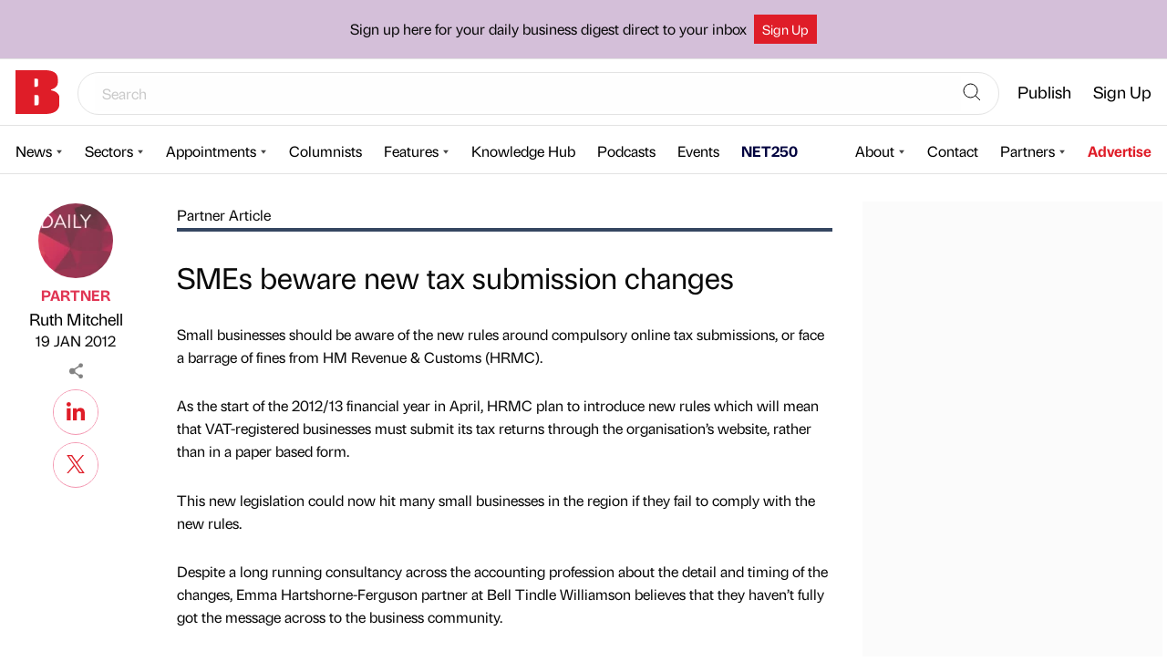

--- FILE ---
content_type: text/html; charset=UTF-8
request_url: https://bdaily.co.uk/articles/2012/01/19/smes-beware-new-tax-submission-changes
body_size: 13994
content:
<!DOCTYPE html>
<html lang="en">

<head>
    <meta charset="utf-8">
    <meta http-equiv="X-UA-Compatible" content="IE=edge">
    <meta name="viewport" content="width=device-width, initial-scale=1">

    <meta name="description" content="Bdaily UK | Business News">
<meta name="author" content="Bdaily Business News">

<link rel="manifest" href="/manifest.json">
<meta name="theme-color" content="#df3452">

<!-- Open Graph Meta Tags -->
<meta property="og:title" content="SMEs beware new tax submission changes">
<meta property="og:description" content="Small businesses should be aware of the new rules around compulsory online tax submissions, or face a barrage of fines…
| Entrepreneurship | Tax | North East | News | Accounting |">
<meta property="og:site_name" content="Bdaily Business News">
<meta property="og:type" content="article">
<meta property="og:image" content="https://bdaily.co.uk/assets/img/bdaily-logo-1024.png">
<meta property="og:image:width" content="1024">
<meta property="og:image:height" content="1024">

<!-- Twitter Meta Tags -->
<meta property="twitter:card" content="summary_large_image">

<!-- iPhone Meta Tags -->
<meta name="apple-mobile-web-app-title" content="Bdaily">
<meta name="apple-mobile-web-app-capable" content="yes">
<link rel="apple-touch-icon-precomposed" sizes="144x144" href="https://bdaily.co.uk/assets/img/apple-touch-icon-144x144.png">
<link rel="apple-touch-icon-precomposed" sizes="114x114" href="https://bdaily.co.uk/assets/img/apple-touch-icon-114x114.png">
<link rel="apple-touch-icon-precomposed" sizes="72x72" href="https://bdaily.co.uk/assets/img/apple-touch-icon-72x72.png">
<link rel="apple-touch-icon-precomposed" sizes="57x57" href="https://bdaily.co.uk/assets/img/apple-touch-icon-57x57.png">
    <link rel="canonical" href="https://bdaily.co.uk/articles/2012/01/19/smes-beware-new-tax-submission-changes">
    <link rel="preconnect" href="https://fonts.gstatic.com">

    <link rel="stylesheet preload" href="/css/app.css?id=5109144865c3fbf6b672c24e5ac7360a" as="style">
    <link rel="stylesheet preload" href="/css/frontend.css?id=9a9f4e45bb9dc3466a81d2aa5d9e9f45" as="style">
        <!--link rel="stylesheet preload" href="https://fonts.googleapis.com/css?family=Open+Sans:300,400,600&display=swap"
        as="style" crossorigin="anonymous"-->
    <link rel="stylesheet" href="https://use.typekit.net/ufr3yux.css">
    
    <title>
                    SMEs beware new tax submission changes |
        Bdaily
    </title>
    <script src="/js/cmp.js?id=bc8f6fb5ab169025fc4d9b0dd57fe007"></script>
    <script id="ad-script" data-region="north-east" data-sector="entrepreneurship"
    data-lifestyle="" data-tags="[&quot;tax&quot;,&quot;accounting&quot;]">
    const _base = document.getElementById('ad-script')
    const attributes = {}
    if (_base.getAttribute('data-tags')) {
        attributes.tags = JSON.parse(_base.getAttribute('data-tags'));
    }

    if (_base.getAttribute('data-region')) {
        attributes.region = _base.getAttribute('data-region');
    } else if (_base.getAttribute('data-sector')) {
        attributes.sector = _base.getAttribute('data-sector');
    } else if (_base.getAttribute('data-lifestyle')) {
        attributes.lifestyle = _base.getAttribute('data-lifestyle');
    } else if (_base.getAttribute('data-home')) {
        attributes.sector = _base.getAttribute('data-home');
    } else {
        attributes.sector = 'homepage';
    }

    attributes.url = window.location.pathname;

    window.bdaily = {
        pageTags: attributes
    }
</script>

<script>
    window.googletag = window.googletag || {
        cmd: []
    };

    (function adverts(googletag) {
        googletag.cmd.push(function() {
            Object.entries(window.bdaily.pageTags).forEach(([key, value]) => {
                googletag.pubads().setTargeting(key, value)
            })

            googletag.pubads().enableSingleRequest();
            googletag.pubads().enableVideoAds();
            // googletag.pubads().collapseEmptyDivs();
            googletag.enableServices();
        });
    }(googletag));
</script>


    <script type="text/javascript">
    var _paq = _paq || [];


    _paq.push(['setCustomDimension', 1, "6eb6b0dc-2dfd-40e6-a1ec-53ed13575780"]);
    _paq.push(['setCustomDimension', 2, "region-north-east"]);
    _paq.push(['setCustomDimension', 3, "sector-entrepreneurship"]);
    _paq.push(['setCustomDimension', 4, "article-type-news"]);
    _paq.push(['setCustomDimension', 5, "frontend"]);
    _paq.push(['setCustomDimension', 7, "topic-accounting,topic-tax"]);


    _paq.push(['trackPageView']);
    _paq.push(['enableLinkTracking']);
    _paq.push(['enableHeartBeatTimer', 5]);
    (function() {
        var u="https://piwik.groundsix.com/";
        _paq.push(['setTrackerUrl', u+'piwik.php']);
        _paq.push(['setSiteId', '1']);
    })();
</script>
    <script>
    window.dataLayer = window.dataLayer || [];

        window.dataLayer.push({"content_author":"6eb6b0dc-2dfd-40e6-a1ec-53ed13575780","content_author_type":"member","content_type":"article-type-news","content_regions":"region-north-east","content_sectors":"sector-entrepreneurship","content_topics":"topic-accounting,topic-tax","site_partition":"frontend"});
    </script>


    <!-- Google Tag Manager -->
    <script>(function(w,d,s,l,i){w[l]=w[l]||[];w[l].push({'gtm.start':
          new Date().getTime(),event:'gtm.js'});var f=d.getElementsByTagName(s)[0],
        j=d.createElement(s),dl=l!='dataLayer'?'&l='+l:'';j.async=true;j.src=
        'https://www.googletagmanager.com/gtm.js?id='+i+dl;f.parentNode.insertBefore(j,f);
      })(window,document,'script','dataLayer','GTM-WN3PJWP');</script>


    <!-- Global site tag (gtag.js) - AdWords: 837698303 -->
    <script async src="https://www.googletagmanager.com/gtag/js?id=AW-837698303"></script>

    
</head>

<body>
    <!-- Google Tag Manager (noscript) -->
    <noscript>
        <iframe src="https://www.googletagmanager.com/ns.html?id=GTM-WN3PJWP"
                height="0" width="0" style="display:none;visibility:hidden"></iframe>
    </noscript>
    <!-- End Google Tag Manager (noscript) -->
        <div class="StickyLeader">
        <header id="navigation" class="Header">
    <div class="notification-bar">
        <div class="wrap">

            <p class="notification-bar--heading">Sign up here for your daily business digest direct to your inbox</p>

            <p class="button-wrap" data-colour="white"><a href="/bulletin-register-national" title="Find Out More." class="button">Sign Up</a></p>
        </div>
    </div>
    <div class="Header__section Header__section--top">
        <a title="Bdaily" href="https://bdaily.co.uk">
            <!--img style="height: 48px; width: 218px" width="218" height="48" srcset="https://bdaily.co.uk/assets/img/bdaily-logo.webp 1x, https://bdaily.co.uk/assets/img/bdaily-logo@2x.webp 2x" src="https://bdaily.co.uk/assets/img/bdaily-logo.webp" alt="Home" class="Header__logo"-->
            <!-- <img src="https://bdaily.co.uk/assets/img/b-new-logo.svg" alt="Home" class="Header__logo"> -->
                            <img src="https://bdaily.co.uk/assets/img/b-new-logo.svg" alt="Home" class="Header__logo">
                    </a>
        <button id="menu-button" class="Header__hamburger" type="button" aria-label="Show menu">
            <svg xmlns="http://www.w3.org/2000/svg" viewBox="0 0 48 48" stroke-width="2" stroke-linecap="round"
                stroke-miterlimit="10" stroke-linejoin="round">
                <path d="M2 24h44M2 10h44M2 38h44" />
            </svg>
        </button>

                <nav id="account-nav" class="Navigation Navigation--account" hidden>
            <ul class="Navigation__menu">
                <li class="Navigation__item Navigation__item_search" style="flex-grow: 1">
                    <form class="SearchBar" action="https://bdaily.co.uk/search" method="get" autocomplete="false">
                        <div class="SearchBar__wrapper">
                            <input type="text" name="q" value="" placeholder="Search">
                            <button aria-label="Search">
                                <svg xmlns="http://www.w3.org/2000/svg" fill="none" viewBox="0 0 24 24" strokeWidth="1.5" stroke="currentColor">
                                    <path strokeLinecap="round" strokeLinejoin="round" d="M21 21l-5.197-5.197m0 0A7.5 7.5 0 105.196 5.196a7.5 7.5 0 0010.607 10.607z" />
                                </svg>
                            </button>
                        </div>
                    </form>
                </li>
                <!--li class="Navigation__item">
                    <a title="North East Times Magazine" href="https://netimesmagazine.co.uk/" target="_blank"  class="Header_li_net_desktop">
                        <img src="https://bdaily.co.uk/assets/img/net.svg" alt="Home" class="Header__net_desktop_logo">
                    </a>
                </li-->

                <li class="Navigation__item Navigation__item__mobile">
                    <a title="North East Times Magazine" href="https://netimesmagazine.co.uk/" target="_blank">
                        North East Times Magazine
                    </a>
                </li>
                                <li class="Navigation__item"><a href="https://bdaily.co.uk/login"
                        class="Navigation__action">Publish</a></li>
                <li class="Navigation__item"><a href="https://bdaily.co.uk/bulletin-register-national"
                        class="Navigation__action">Sign Up</a></li>
                <!--li class="Navigation__item"><a href="https://bdaily.co.uk/register"
                        class="Navigation__action Navigation__action--register">Register</a>
                </li-->
                                                <!--li class="Navigation__item Navigation__item--premium">
                    <a href="https://bdaily.co.uk/premium" class="Navigation__action">
                        <img src="https://bdaily.co.uk/assets/img/premium-main-nav-icon.svg" role="presentation" loading="lazy">
                        Premium                    </a>
                </li-->
                            </ul>
        </nav>
            </div>

    <div class="Header__section">
        <nav id="news-nav" aria-labelledby="news-heading" class="Navigation Navigation--news" hidden>
            <p id="news-heading" class="Navigation__item Navigation__heading">News</p>

            <ul class="Navigation__menu">
                <li class="Navigation__item">
                    <button id="news-button"
                        class="Navigation__action Navigation__opener">News</button>
                    <ul id="news-menu" class="Navigation__menu Navigation__menu--nested Navigation__menu--about" hidden>
                                                <!--li class="Navigation__item">
                            <a href="https://bdaily.co.uk/tags/premium" class="Navigation__action">
                                Premium                            </a>
                        </li-->
                                                                        <li class="Navigation__item">
                            <a href="https://bdaily.co.uk/region/north-east" class="Navigation__action">
                                North East                            </a>
                        </li>
                                                <li class="Navigation__item">
                            <a href="https://bdaily.co.uk/region/yorkshire" class="Navigation__action">
                                Yorkshire                            </a>
                        </li>
                                                <li class="Navigation__item">
                            <a href="https://bdaily.co.uk/region/north-west" class="Navigation__action">
                                North West                            </a>
                        </li>
                                                <li class="Navigation__item">
                            <a href="https://bdaily.co.uk/region/midlands" class="Navigation__action">
                                Midlands                            </a>
                        </li>
                                                <li class="Navigation__item">
                            <a href="https://bdaily.co.uk/region/london" class="Navigation__action">
                                London                            </a>
                        </li>
                                                <li class="Navigation__item">
                            <a href="https://bdaily.co.uk/region/national" class="Navigation__action">
                                National                            </a>
                        </li>
                                                <li class="Navigation__item">
                            <a href="https://bdaily.co.uk/region/scotland" class="Navigation__action">
                                Scotland                            </a>
                        </li>
                                                <li class="Navigation__item">
                            <a href="https://bdaily.co.uk/region/south-east" class="Navigation__action">
                                South East                            </a>
                        </li>
                                                <li class="Navigation__item">
                            <a href="https://bdaily.co.uk/region/wales" class="Navigation__action">
                                Wales                            </a>
                        </li>
                                                <li class="Navigation__item"><a href="/region/international/" class="Navigation__action">International</a></li>
                    </ul>
                </li>
                <li class="Navigation__item">
                <button id="sectors-button"
                    class="Navigation__action Navigation__opener">Sectors</button>
                    <ul id="sectors-menu" class="Navigation__menu Navigation__menu--nested Navigation__menu--about" hidden>
                                                		                                <li class="Navigation__item">
	                                    <a href="https://bdaily.co.uk/sector/education" class="Navigation__action">Education</a>
	                                </li>
								                                                		                                <li class="Navigation__item">
	                                    <a href="https://bdaily.co.uk/sector/health-and-care" class="Navigation__action">Healthcare and life sciences</a>
	                                </li>
								                                                		                                <li class="Navigation__item">
	                                    <a href="https://bdaily.co.uk/sector/technology" class="Navigation__action">Technology</a>
	                                </li>
								                                                		                                <li class="Navigation__item">
	                                    <a href="https://bdaily.co.uk/sector/industrials" class="Navigation__action">Manufacturing & construction</a>
	                                </li>
								                                                		                                <li class="Navigation__item">
	                                    <a href="https://bdaily.co.uk/sector/professional-services" class="Navigation__action">Professional services</a>
	                                </li>
								                                                		                                <li class="Navigation__item">
	                                    <a href="https://bdaily.co.uk/sector/environment" class="Navigation__action">Environment</a>
	                                </li>
								                                                		                                <li class="Navigation__item">
	                                    <a href="https://bdaily.co.uk/sector/politics" class="Navigation__action">Politics</a>
	                                </li>
								                                                		                                <li class="Navigation__item">
	                                    <a href="https://bdaily.co.uk/sector/culture" class="Navigation__action">Culture</a>
	                                </li>
								                                                		                                <li class="Navigation__item">
	                                    <a href="https://bdaily.co.uk/sector/sport" class="Navigation__action">Sport</a>
	                                </li>
								                                            </ul>
                </li>
                <li class="Navigation__item">
                <button id="appointment-button"
                    class="Navigation__action Navigation__opener">Appointments</button>
                    <ul id="appointment-menu" class="Navigation__menu Navigation__menu--nested Navigation__menu--about" hidden>
                                                <li class="Navigation__item">
                            <a href="https://bdaily.co.uk/appointments/north-east" class="Navigation__action">
                                North East                            </a>
                        </li>
                                                <li class="Navigation__item">
                            <a href="https://bdaily.co.uk/appointments/north-west" class="Navigation__action">
                                North West                            </a>
                        </li>
                                                <li class="Navigation__item">
                            <a href="https://bdaily.co.uk/appointments/midlands" class="Navigation__action">
                                Midlands                            </a>
                        </li>
                                                <li class="Navigation__item">
                            <a href="https://bdaily.co.uk/appointments/london" class="Navigation__action">
                                London                            </a>
                        </li>
                                                <li class="Navigation__item">
                            <a href="https://bdaily.co.uk/appointments/yorkshire" class="Navigation__action">
                                Yorkshire                            </a>
                        </li>
                                                <li class="Navigation__item">
                            <a href="https://bdaily.co.uk/appointments/national" class="Navigation__action">
                                National                            </a>
                        </li>
                                            </ul>
                </li>
                <li class="Navigation__item">
                <a href="/columnists"
                    class="Navigation__action">Columnists</a>
                </li>
                <li class="Navigation__item">
                <button id="feature-button"
                    class="Navigation__action Navigation__opener">Features</button>
                    <ul id="feature-menu" class="Navigation__menu Navigation__menu--nested Navigation__menu--about" hidden>
                                                <li class="Navigation__item">
                            <a href="https://bdaily.co.uk/features/week-in-the-life" class="Navigation__action">
                                A week in the life                            </a>
                        </li>
                                                <li class="Navigation__item">
                            <a href="https://bdaily.co.uk/features/getting-to-know" class="Navigation__action">
                                Getting to know                            </a>
                        </li>
                                                <li class="Navigation__item">
                            <a href="https://bdaily.co.uk/features/then-and-now" class="Navigation__action">
                                Then and now                            </a>
                        </li>
                                                <li class="Navigation__item">
                            <a href="https://bdaily.co.uk/features/introducing" class="Navigation__action">
                                Introducing                            </a>
                        </li>
                                            </ul>
                </li>
                <li class="Navigation__item">
                    <a href="https://bdaily.co.uk/knowledge-hub"
                        class="Navigation__action">Knowledge Hub</a>
                </li>
                <li class="Navigation__item">
                    <a href="https://bdaily.co.uk/podcasts"
                        class="Navigation__action">Podcasts</a>
                </li>
                <li class="Navigation__item">
                    <a href="https://bdaily.co.uk/events"
                        class="Navigation__action">Events</a>
                </li>
                <li class="Navigation__item">
                    <a href="/net250"
                        class="Navigation__action" style="color:#00023F;font-weight:bold;">NET250</a>
                </li>
                            </ul>
        </nav>

        <nav id="resources-nav" aria-labelledby="resources-heading" class="Navigation Navigation--resources" hidden>
            <p id="resources-heading" class="Navigation__item Navigation__heading">Resources</p>

            <ul class="Navigation__menu">
                <!--li class="Navigation__item">
                    <button id="business-button" class="Navigation__action Navigation__opener">Directory</button>
                    <ul id="business-menu" class="Navigation__menu Navigation__menu--nested" hidden>
                        <li class="Navigation__item">
                            <a href="https://bdaily.co.uk/directory" class="Navigation__action NavigationLink NavigationLink--pictured">
                                <img src="https://bdaily.co.uk/assets/img/national-region-thumb.png" alt="" class="NavigationLink__thumbnail" hidden loading="lazy">
                                <span>National <span class="NavigationLink__caption">business directory</span></span>
                            </a>
                        </li>
                                                <li class="Navigation__item">
                            <a href="https://bdaily.co.uk/directory/north-east" class="Navigation__action NavigationLink NavigationLink--pictured">
                                <img src="https://bdaily.co.uk/assets/img/north-east-region-thumb.png" alt="" class="NavigationLink__thumbnail" hidden loading="lazy">
                                <span>North East <span class="NavigationLink__caption">business directory</span></span>
                            </a>
                        </li>
                                                <li class="Navigation__item">
                            <a href="https://bdaily.co.uk/directory/yorkshire" class="Navigation__action NavigationLink NavigationLink--pictured">
                                <img src="https://bdaily.co.uk/assets/img/yorkshire-region-thumb.png" alt="" class="NavigationLink__thumbnail" hidden loading="lazy">
                                <span>Yorkshire <span class="NavigationLink__caption">business directory</span></span>
                            </a>
                        </li>
                                                <li class="Navigation__item">
                            <a href="https://bdaily.co.uk/directory/london" class="Navigation__action NavigationLink NavigationLink--pictured">
                                <img src="https://bdaily.co.uk/assets/img/london-region-thumb.png" alt="" class="NavigationLink__thumbnail" hidden loading="lazy">
                                <span>London <span class="NavigationLink__caption">business directory</span></span>
                            </a>
                        </li>
                                            </ul>
                </li-->
                <li class="Navigation__item">
                    <button id="about-button"
                        class="Navigation__action Navigation__opener">About</button>
                    <ul id="about-menu" class="Navigation__menu Navigation__menu--nested Navigation__menu--about"
                        hidden>
                        <li class="Navigation__item">
                            <a href="https://bdaily.co.uk/about"
                                class="Navigation__action NavigationLink NavigationLink--about">
                                <p>About us</p>
                                <p class="NavigationLink__caption">Learn about our dedicated team</p>
                            </a>
                        </li>
                        <li class="Navigation__item">
                            <a href="https://bdaily.co.uk/editorial-values"
                                class="Navigation__action NavigationLink NavigationLink--about">
                                <p>Editorial values</p>
                                <p class="NavigationLink__caption">Discover our talented editorial team and the principles that drive them.</p>
                            </a>
                        </li>
                        <li class="Navigation__item">
                            <a href="https://bdaily.co.uk/faq"
                                class="Navigation__action NavigationLink NavigationLink--about">
                                <p>FAQ</p>
                                <p class="NavigationLink__caption">Frequently asked questions.</p>
                            </a>
                        </li>
                                                                                            </ul>
                </li>
                                <li class="Navigation__item">
                    <a href="https://bdaily.co.uk/contact"
                        class="Navigation__action">Contact</a>
                </li>
                                                <li class="Navigation__item">
                    <button id="partners-button"
                        class="Navigation__action Navigation__opener">Partners</button>
                    <ul id="partners-menu" class="Navigation__menu Navigation__menu--nested" hidden>
                                                                        <li class="Navigation__item">
                            <a href="https://entrepreneursforum.net/" title="EF"
                                class="Navigation__action NavigationLink NavigationLink--pictured">
                                <img src="https://bdaily.co.uk/images/images/partner_logos/EP6z9vGK4cgno8hDARHnIT6VuvVI09RbyFT4V0rC.png?s=3d49c2bc033ea9a63bb9592b1c168333" alt="EF Logo"
                                    class="NavigationLink__thumbnail" hidden loading="lazy">
                                <div class="NavigationLink__group">
                                    <p>EF</p>
                                </div>
                            </a>
                        </li>
                                                                        <li class="Navigation__item">
                            <a href="https://www.ngi.org.uk/" title="NGI"
                                class="Navigation__action NavigationLink NavigationLink--pictured">
                                <img src="https://bdaily.co.uk/images/images/partner_logos/7Y7rHqSYtIY5KZtMN3XTpWlPWfTPn8RBaJxZPHKv.png?s=f43b40cc0b2ccee7b5165ad3663ef663" alt="NGI Logo"
                                    class="NavigationLink__thumbnail" hidden loading="lazy">
                                <div class="NavigationLink__group">
                                    <p>NGI</p>
                                </div>
                            </a>
                        </li>
                                                                        <li class="Navigation__item">
                            <a href="https://www.jacksonhogg.com" title="Jackson Hogg"
                                class="Navigation__action NavigationLink NavigationLink--pictured">
                                <img src="https://bdaily.co.uk/images/images/partner_logos/SDV86fT1QCuDiaP9r0MqfWOXGgmLCQbxnoXZrnrB.jpeg?s=be3a3d4e36423bd2163baf4ac91f2cfa" alt="Jackson Hogg Logo"
                                    class="NavigationLink__thumbnail" hidden loading="lazy">
                                <div class="NavigationLink__group">
                                    <p>Jackson Hogg</p>
                                </div>
                            </a>
                        </li>
                                                                        <li class="Navigation__item">
                            <a href="https://www.godefend.co.uk" title="Go Defend"
                                class="Navigation__action NavigationLink NavigationLink--pictured">
                                <img src="https://bdaily.co.uk/images/images/partner_logos/SQf8fUdFWPtok12fJQM2BMMa9KbJZJXXTEDxtmDA.png?s=5d3498a13d2dee67ef6b953e55d41a9c" alt="Go Defend Logo"
                                    class="NavigationLink__thumbnail" hidden loading="lazy">
                                <div class="NavigationLink__group">
                                    <p>Go Defend</p>
                                </div>
                            </a>
                        </li>
                                                                        <li class="Navigation__item">
                            <a href="https://squareonelaw.com/" title="Square One Law"
                                class="Navigation__action NavigationLink NavigationLink--pictured">
                                <img src="https://bdaily.co.uk/images/images/partner_logos/BJreZvEVTGDL5rf6gQrM3lrNc3qFbSZmV38XW8Zp.jpeg?s=8e1996dc7424d8d7321afdda36c3d6a6" alt="Square One Law Logo"
                                    class="NavigationLink__thumbnail" hidden loading="lazy">
                                <div class="NavigationLink__group">
                                    <p>Square One Law</p>
                                </div>
                            </a>
                        </li>
                                                                        <li class="Navigation__item">
                            <a href="https://www.necc.co.uk" title="North East Chamber of Commerce"
                                class="Navigation__action NavigationLink NavigationLink--pictured">
                                <img src="https://bdaily.co.uk/images/images/partner_logos/AaMrYYc4R3JMScOgB4fwhmGIs7C1D6phWCuYdUQj.jpeg?s=bcfda5b63bc22ce5493d631a4b32f823" alt="North East Chamber of Commerce Logo"
                                    class="NavigationLink__thumbnail" hidden loading="lazy">
                                <div class="NavigationLink__group">
                                    <p>North East Chamber of Commerce</p>
                                </div>
                            </a>
                        </li>
                                                                        <li class="Navigation__item">
                            <a href="https://rtcnorth.co.uk" title="RTC"
                                class="Navigation__action NavigationLink NavigationLink--pictured">
                                <img src="https://bdaily.co.uk/images/images/partner_logos/BMtutg4IqwLsQ5oLLWK4L7RQ9mRpMyxJ0OM3PKZl.jpeg?s=f5d8b8599d0459ba072b27ed07ecd97e" alt="RTC Logo"
                                    class="NavigationLink__thumbnail" hidden loading="lazy">
                                <div class="NavigationLink__group">
                                    <p>RTC</p>
                                </div>
                            </a>
                        </li>
                                            </ul>
                </li>
                                                <li class="Navigation__item Navigation__item--commercial"><a href="https://marketing.bdaily.co.uk/"
                        class="Navigation__action">Advertise</a>
                </li>
                
            </ul>
        </nav>
    </div>

    <button id="close-button" type="button" class="Header__closer" aria-label="Close menu" hidden>Close</button>
</header>


        
    </div>
    
            <div class="Layout Layout--sidebar">
        <div class="Layout__content">
                <article class="Artivent">
        <style>
            .Artivent__media {
                aspect-ratio: 930 / 435;
                max-height: 435px;
            }
        </style>

        
                        
        
        <footer class="Artivent__footer">
            <div class="Author">
                        <a href="https://bdaily.co.uk/profile/ruth-mitchell" class="Author__avatar-link">
                <picture class="Author__picture  Avatar ">
    <source srcset="https://bdaily.co.uk/images/images/avatars/original/2048.png?w=82&amp;h=82&amp;fm=webp&amp;fit=crop-50-50&amp;s=d43bbbb3a9f1690f5f537d6a465f0849 82w,
                    https://bdaily.co.uk/images/images/avatars/original/2048.png?w=82&amp;h=82&amp;dpr=2&amp;fm=webp&amp;fit=crop-50-50&amp;s=a348fc5a9df2e1d541d6bf1af8aa53a8 168w"
            sizes="82px">
    <img src="https://bdaily.co.uk/images/images/avatars/original/2048.png?w=82&amp;h=82&amp;fm=webp&amp;fit=crop-50-50&amp;s=d43bbbb3a9f1690f5f537d6a465f0849" alt="Ruth Mitchell">
</picture>
            </a>
                
        <p class="Byline">
    <span class="Byline__by">Published by</span>
    <span class="Byline__member_type Byline__member_type--member">
                    Partner
            </span>
     <a href="https://bdaily.co.uk/profile/ruth-mitchell" class="Byline__name">         <!-- Author Start -->Ruth Mitchell<!-- Author End -->
     </a>     <span class="Byline__on">on</span>
    <time class="Date" datetime="2012-01-19T16:01:00+00:00">19 Jan 2012</time>
</p>



</div>
            <ul class="ShareLinks" id="social-links">
  <li class="ShareLinks__link ShareLinks__link--linkedin">
    <a href="https://www.linkedin.com/cws/share?url=https%3A%2F%2Fbdaily.co.uk%2Farticles%2F2012%2F01%2F19%2Fsmes-beware-new-tax-submission-changes" target="_blank" data-service="LinkedIn" title="LinkedIn" rel="noopener">
  <svg class="ShareLinks__icon" aria-labelledby="sharelink-linkedin-title" role="img">
      <title id="sharelink-linkedin-title">LinkedIn</title>
      <use xlink:href="https://bdaily.co.uk/svg/social.svg#icon-linkedin" />
  </svg>
</a>
</li>
  <!--li class="ShareLinks__link ShareLinks__link--facebook">
    <a href="https://www.facebook.com/share.php?u=https%3A%2F%2Fbdaily.co.uk%2Farticles%2F2012%2F01%2F19%2Fsmes-beware-new-tax-submission-changes" target="_blank" data-service="Facebook" title="Facebook" rel="noopener">
  <svg class="ShareLinks__icon" aria-labelledby="sharelink-facebook-title" role="img">
      <title id="sharelink-facebook-title">Facebook</title>
      <use xlink:href="https://bdaily.co.uk/svg/social.svg#icon-facebook" />
  </svg>
</a>
  </li-->
  <li class="ShareLinks__link ShareLinks__link--twitter">
    <a href="https://twitter.com/intent/tweet?via=bdaily&amp;url=https%3A%2F%2Fbdaily.co.uk%2Farticles%2F2012%2F01%2F19%2Fsmes-beware-new-tax-submission-changes&amp;text=SMEs%20beware%20new%20tax%20submission%20changes" target="_blank" data-service="Twitter" title="Twitter" rel="noopener">
  <svg class="ShareLinks__icon" aria-labelledby="sharelink-x-title" role="img">
      <title id="sharelink-x-title">Twitter</title>
      <use xlink:href="https://bdaily.co.uk/svg/social.svg#icon-x" />
  </svg>
</a>
  </li>
</ul>

        </footer>

        <div class="Artivent__body">
            <div class="Artivent__content Content">
                                    <p>
                        <span class="Artivent__members">Partner Article</span>
                    </p>
                                <h1>SMEs beware new tax submission changes</h1>
                <!-- Article Start -->
                <p>Small businesses should be aware of the new rules around compulsory online tax submissions, or face a barrage of fines from HM Revenue &amp; Customs (HRMC).</p>
<p>As the start of the 2012/13 financial year in April, HRMC plan to introduce new rules which will mean that VAT-registered businesses must submit its tax returns through the organisation’s website, rather than in a paper based form.</p>
<p>This new legislation could now hit many small businesses in the region if they fail to comply with the new rules.</p>
<p>Despite a long running consultancy across the accounting profession about the detail and timing of the changes, Emma Hartshorne-Ferguson partner at Bell Tindle Williamson believes that they haven’t fully got the message across to the business community.</p>
<p>She says: “HMRC has tried hard to communicate with companies about the forthcoming changes around tax return submission rules, but I very much doubt anywhere near as many firms as they’d have hoped or expected are fully aware of what’s coming.</p>
<p>“Computers have obviously become part of everyday operations for a high proportion of north east companies, but it’s also true to say that they have very little impact on many thousands of other small businesses, where the cash till is often the most complex piece of technology they use.</p>
<p>She also believes that failiure to comply could just be the beginning of SME’s tax-related problems, and is urging owner-mangers to be prepared for their new responsibilities.</p>
<p>Emma added: “At a time when many firms are struggling to simply stay in business, the last thing that managers need is a new set of regulations that are likely to take considerable amounts of time to manage and could cost them hundreds of pounds if they don’t succeed in doing so.</p>
<p>“Whilst the taxman has said that a little latitude will be given whilst everyone gets used to the new way of working, we’re not expecting this to turn out in practice to be very much, and strongly recommend that companies should do everything they can now to prepare for meeting their extended tax responsibilities.”</p>

                <!-- Article End -->

                                    <p>
                        This was posted in Bdaily's Members' News section
                                                    by
                            <a href="https://bdaily.co.uk/profile/ruth-mitchell">
                                Ruth Mitchell
                            </a>.
                                            </p>
                            </div>

                                    <style>
    @media  only screen and (min-width: 930px) {
        #div-gpt-ad-skyscraper-mid-content {
            display: none;
        }
    }

    #div-gpt-ad-skyscraper-mid-content {
        width: 300px;
        height: 250px;
        margin: 1.5rem auto;
    }
</style>

<script type='text/javascript'>
    const display = window.innerWidth < 930;

    (() => {
        if (!display) {
            return
        }

        window.googletag = window.googletag || {
            cmd: []
        };

        const midContentBanner = document.createElement('div');
        midContentBanner.className = 'Advert';
        midContentBanner.id = 'div-gpt-ad-skyscraper-mid-content';

        let content = document.querySelectorAll('.Artivent__content p');

        if (content.length > 3) {
            content[2].after(midContentBanner);
        } else {
            document.querySelector('.Artivent__content').append(midContentBanner)
        }

        googletag.cmd.push(function() {
            googletag.defineSlot(
                    '/21758028/bdaily-skyscraper-2023',
                    [
                        [300, 250],
                    ],
                    'div-gpt-ad-skyscraper-mid-content'
                )
                .setCollapseEmptyDiv(true)
                .addService(googletag.pubads())

            googletag.display('div-gpt-ad-skyscraper-mid-content')

        });
    })()
</script>
            <style>
    #div-gpt-ad-topic {
        margin: 0 auto;
        width: 300px;
        height: 250px;

        margin-top: 1.5rem;
        margin-bottom: 1.5rem;
    }

    @media  only screen and (min-width: 930px) {
        #div-gpt-ad-topic {
        float: right;
        clear: both;
        margin-left: 2rem;
    }
    }

</style>

<script type='text/javascript'>
    window.googletag = window.googletag || {
        cmd: []
    };

    const midContentBanner = document.createElement('div');
    midContentBanner.className = 'Advert';
    midContentBanner.id = 'div-gpt-ad-topic';

    let content = document.querySelectorAll('.Artivent__content p');

    if (content.length > 6) {
        content[5].after(midContentBanner);
    } else {
        document.querySelector('.Artivent__content').append(midContentBanner)
    }

    googletag.cmd.push(function() {
        googletag.defineSlot(
                '/21758028/bdaily-topic-2023',
                [
                    [300, 250],
                ],
                'div-gpt-ad-topic'
            )
            .setCollapseEmptyDiv(true)
            .addService(googletag.pubads())

        googletag.display('div-gpt-ad-topic')
    });
</script>
                        
            <div class="ReadMore ReadMore--tags">
    <h2 class="ReadMore__title">Explore these topics</h2>
    <div class="ReadMore__tag-container">
                                            <a href="https://bdaily.co.uk/sector/entrepreneurship" class="ReadMore__tag">#Entrepreneurship</a>
                                            <a href="https://bdaily.co.uk/tags/tax" class="ReadMore__tag">#Tax</a>
                                                                     <a href="https://bdaily.co.uk/region/north-east" class="ReadMore__tag">#North East</a>
                                                                     <a href="https://bdaily.co.uk/tags/accounting" class="ReadMore__tag">#Accounting</a>
                                     </div>
</div>

                        <div class="all-cm-forms">
    <div class="cm-form-background">

    
            <!-- START: North East -->
        <div>
            <h1>Enjoy the read? <span>Get Bdaily delivered.</span></h1>
            <div>
                <div>
                    <p>Sign up to receive our daily bulletin, sent to your inbox, for free.</p>
                </div>
                <form class="js-cm-form" id="subForm" action="https://www.createsend.com/t/subscribeerror?description=" method="post" data-id="5B5E7037DA78A748374AD499497E309E6DD268B65CBABA35059F75070CE39603DE97B2FAF33B2480CBB672E9FC2C01C07F630AE178457BE589F361283C349B87">
                    <div>
                        <div>
                            <label>Name </label>
                            <input aria-label="Name" type="text" id="fieldName" maxlength="200" name="cm-name">
                        </div>
                        <div>
                            <label>Email </label>
                            <input autocomplete="Email" aria-label="Email" class="js-cm-email-input qa-input-email" id="fieldEmail" maxlength="200" name="cm-ojduhuh-ojduhuh" required="" type="email">
                        </div>
                        <div>
                            <label>Opt in to another list</label>
                            <div class="cm-opt-in">
                                <div>
                                    <input id="ojduhuu" name="cm-ol-ojduhuu" type="checkbox" value="ojduhuu">
                                    <label for="ojduhuu">Bdaily London</label>
                                </div>
                                <div>
                                    <input id="ojduklr" name="cm-ol-ojduklr" type="checkbox" value="ojduklr">
                                    <label for="ojduklr">Bdaily National</label>
                                </div>
                                <div>
                                    <input id="ojduhuk" name="cm-ol-ojduhuk" type="checkbox" value="ojduhuk">
                                    <label for="ojduhuk">Bdaily Yorkshire</label>
                                </div>
                                <div>
                                    <input id="ojrludu" name="cm-ol-ojrludu" type="checkbox" value="ojrludu">
                                    <label for="ojrludu">Marketing *</label>
                                </div>
                            </div>
                        </div>
                        <div>
                            <div>
                                <div>
                                    <input aria-required="" id="cm-privacy-consent" name="cm-privacy-consent" required="" type="checkbox">
                                    <label for="cm-privacy-consent">I agree to receive a daily email and understand I can unsubscribe at any time. </label>
                                </div>
                                <input id="cm-privacy-consent-hidden" name="cm-privacy-consent-hidden" type="hidden" value="true">
                            </div>
                        </div>
                    </div>
                    <button type="submit">Subscribe</button>
                    <small> * Occasional offers & updates from selected Bdaily partners</small>
                </form>
            </div>
        </div>
        <!-- END: North East -->
    
    
        </div>
</div>


                        <div class="Partners">
    <h2 class="Partners Partners__title">Our Partners</h2>

        <div class="Partner">
        <a href="https://entrepreneursforum.net/" title="EF" target="_blank" rel="sponsored nofollow noopener">
            <img src="https://bdaily.co.uk/images/images/partner_logos/EP6z9vGK4cgno8hDARHnIT6VuvVI09RbyFT4V0rC.png?s=3d49c2bc033ea9a63bb9592b1c168333" alt="EF">
        </a>
    </div>
        <div class="Partner">
        <a href="https://www.ngi.org.uk/" title="NGI" target="_blank" rel="sponsored nofollow noopener">
            <img src="https://bdaily.co.uk/images/images/partner_logos/7Y7rHqSYtIY5KZtMN3XTpWlPWfTPn8RBaJxZPHKv.png?s=f43b40cc0b2ccee7b5165ad3663ef663" alt="NGI">
        </a>
    </div>
        <div class="Partner">
        <a href="https://www.jacksonhogg.com" title="Jackson Hogg" target="_blank" rel="sponsored nofollow noopener">
            <img src="https://bdaily.co.uk/images/images/partner_logos/SDV86fT1QCuDiaP9r0MqfWOXGgmLCQbxnoXZrnrB.jpeg?s=be3a3d4e36423bd2163baf4ac91f2cfa" alt="Jackson Hogg">
        </a>
    </div>
        <div class="Partner">
        <a href="https://www.godefend.co.uk" title="Go Defend" target="_blank" rel="sponsored nofollow noopener">
            <img src="https://bdaily.co.uk/images/images/partner_logos/SQf8fUdFWPtok12fJQM2BMMa9KbJZJXXTEDxtmDA.png?s=5d3498a13d2dee67ef6b953e55d41a9c" alt="Go Defend">
        </a>
    </div>
        <div class="Partner">
        <a href="https://squareonelaw.com/" title="Square One Law" target="_blank" rel="sponsored nofollow noopener">
            <img src="https://bdaily.co.uk/images/images/partner_logos/BJreZvEVTGDL5rf6gQrM3lrNc3qFbSZmV38XW8Zp.jpeg?s=8e1996dc7424d8d7321afdda36c3d6a6" alt="Square One Law">
        </a>
    </div>
        <div class="Partner">
        <a href="https://www.necc.co.uk" title="North East Chamber of Commerce" target="_blank" rel="sponsored nofollow noopener">
            <img src="https://bdaily.co.uk/images/images/partner_logos/AaMrYYc4R3JMScOgB4fwhmGIs7C1D6phWCuYdUQj.jpeg?s=bcfda5b63bc22ce5493d631a4b32f823" alt="North East Chamber of Commerce">
        </a>
    </div>
        <div class="Partner">
        <a href="https://rtcnorth.co.uk" title="RTC" target="_blank" rel="sponsored nofollow noopener">
            <img src="https://bdaily.co.uk/images/images/partner_logos/BMtutg4IqwLsQ5oLLWK4L7RQ9mRpMyxJ0OM3PKZl.jpeg?s=f5d8b8599d0459ba072b27ed07ecd97e" alt="RTC">
        </a>
    </div>
    </div>
        </div>
    </article>
        </div>
        <div class="Layout__sidebar">
                            <div class="Sidebar">
                                        <style>
    #div-gpt-ad-skyscraper-sidebar {
        width: 300px;
        height: 600px;
        margin: 0 auto;
        margin-top: 30px;
    }
/*
    @media  only screen and (max-width: 930px) {
        #div-gpt-ad-skyscraper-sidebar {
            display: none;
        }
    }
*/
</style>

<div class="Advert" id="div-gpt-ad-skyscraper-sidebar">
</div>
<script type='text/javascript'>
    window.googletag = window.googletag || {
        cmd: []
    };

    (() => {
        // if (window.innerWidth < 930) {
        //     return;
        // }

        googletag.cmd.push(function() {
        const skyscraperSlot = googletag.defineSlot(
                '/21758028/bdaily-skyscraper-2023',
                [
                    [300, 600]
                ],
                'div-gpt-ad-skyscraper-sidebar'
            )
            .addService(googletag.pubads())

        googletag.display('div-gpt-ad-skyscraper-sidebar')
    });
    })()


</script>
                                        <div class="Sidebar__block SponsoredPreviews">
    <h3 class="Sidebar__heading">Columnists’ articles</h3>

    <ul class="SponsoredPreviews__list">
            <li>
            <a href="https://bdaily.co.uk/articles/2026/01/20/when-will-our-regional-economy-grow" class="ArticlePreview__headline">
                <img width="64" height="64" src="https://bdaily.co.uk/images/uploads/NR6xTN0ZlIys43hpWf7gS40lS1Yuct8d2M4ZWYxi.png?w=64&amp;h=64&amp;fm=webp&amp;fit=crop-50-50&amp;s=1754d83ec3f01f1818ddf30a6536116a" alt="" class="SponsoredPreviews__image" loading="lazy">
                When will our regional economy grow?
            </a>
        </li>
            <li>
            <a href="https://bdaily.co.uk/articles/2026/01/18/creating-a-thriving-north-east-construction-sector" class="ArticlePreview__headline">
                <img width="64" height="64" src="https://bdaily.co.uk/images/uploads/A09Dr8XmeRbgXHMXK38oYHowAmlBrqzty8Juui2p.png?w=64&amp;h=64&amp;fm=webp&amp;fit=crop-50-50&amp;s=a25f44709bcd9bc56f7b816c11ab36d7" alt="" class="SponsoredPreviews__image" loading="lazy">
                Creating a thriving North East construction sector
            </a>
        </li>
            <li>
            <a href="https://bdaily.co.uk/articles/2026/01/15/why-investors-are-still-backing-the-north-easts-industrial-and-logistics-market" class="ArticlePreview__headline">
                <img width="64" height="64" src="https://bdaily.co.uk/images/uploads/bya009r9kAcEfM2rrxwJCJMkCsm4iQ8oOwejegzd.png?w=64&amp;h=64&amp;fm=webp&amp;fit=crop-50-50&amp;s=3a62bb8a6866715848d7f6311f118427" alt="" class="SponsoredPreviews__image" loading="lazy">
                Why investors are still backing the North East
            </a>
        </li>
            <li>
            <a href="https://bdaily.co.uk/articles/2026/01/11/time-to-stop-risking-britains-family-businesses" class="ArticlePreview__headline">
                <img width="64" height="64" src="https://bdaily.co.uk/images/uploads/utU3G6cWzGxh5ctLT8lNpbGwWoHMookJCQdW2U3l.png?w=64&amp;h=64&amp;fm=webp&amp;fit=crop-50-50&amp;s=250a54aab103306636e8011ee986670e" alt="" class="SponsoredPreviews__image" loading="lazy">
                Time to stop risking Britain’s family businesses
            </a>
        </li>
            <li>
            <a href="https://bdaily.co.uk/articles/2026/01/07/celebrating-a-year-of-growth-collaboration-and-impact" class="ArticlePreview__headline">
                <img width="64" height="64" src="https://bdaily.co.uk/images/uploads/4ni9EJCvyiGTavIdh3CP4eU0nv11p18WWBCh1WKf.png?w=64&amp;h=64&amp;fm=webp&amp;fit=crop-50-50&amp;s=7b35e4f6875c47a531b73f4e8eaa7689" alt="" class="SponsoredPreviews__image" loading="lazy">
                A year of growth, collaboration and impact
            </a>
        </li>
            <li>
            <a href="https://bdaily.co.uk/articles/2026/01/06/2000-reasons-to-be-positive-about-north-east-business" class="ArticlePreview__headline">
                <img width="64" height="64" src="https://bdaily.co.uk/images/uploads/FqN5d8pT5waJ9MXgj1u44WE6kC8ucuNtNLMN4t9f.png?w=64&amp;h=64&amp;fm=webp&amp;fit=crop-50-50&amp;s=1fffb6a64a3c5181c2ce821d1ca46af1" alt="" class="SponsoredPreviews__image" loading="lazy">
                2000 reasons for North East business positivity 
            </a>
        </li>
            <li>
            <a href="https://bdaily.co.uk/articles/2025/12/22/why-business-growth-strategies-fail-and-how-to-deliver-yours-in-2026" class="ArticlePreview__headline">
                <img width="64" height="64" src="https://bdaily.co.uk/images/uploads/L7wbTUhi0iaPf8baTLWK7wRWk1fQnldxZU7vbsXB.png?w=64&amp;h=64&amp;fm=webp&amp;fit=crop-50-50&amp;s=fd37253daccf989d3b51e9cb6d49a9cc" alt="" class="SponsoredPreviews__image" loading="lazy">
                How to make your growth strategy deliver in 2026
            </a>
        </li>
            <li>
            <a href="https://bdaily.co.uk/articles/2025/12/19/powering-a-new-wave-of-regional-screen-indies" class="ArticlePreview__headline">
                <img width="64" height="64" src="https://bdaily.co.uk/images/uploads/7vyQouIw5hxSFnOi5C8INwmlknGLgL6sg3cSwh4u.png?w=64&amp;h=64&amp;fm=webp&amp;fit=crop-50-50&amp;s=9e6aad990f3dece00561991b9d25351b" alt="" class="SponsoredPreviews__image" loading="lazy">
                Powering a new wave of regional screen indies
            </a>
        </li>
            <li>
            <a href="https://bdaily.co.uk/articles/2025/12/18/a-new-year-and-new-outlook-for-property-scene" class="ArticlePreview__headline">
                <img width="64" height="64" src="https://bdaily.co.uk/images/uploads/9DFwDCCyZmSfd1M1B2v9tmE3CZ4SQehk863X4tBd.png?w=64&amp;h=64&amp;fm=webp&amp;fit=crop-50-50&amp;s=0b93e98f23f315f014d02837d4cb8e14" alt="" class="SponsoredPreviews__image" loading="lazy">
                A new year and a new outlook for property scene
            </a>
        </li>
            <li>
            <a href="https://bdaily.co.uk/articles/2025/12/15/zero-per-cent-but-maximum-brand-exposure" class="ArticlePreview__headline">
                <img width="64" height="64" src="https://bdaily.co.uk/images/uploads/AT5aCcQM0lHSvqlfcV1hlS04yHnAaKOGJieBGo3x.png?w=64&amp;h=64&amp;fm=webp&amp;fit=crop-50-50&amp;s=35f3a831965f309ebfc709892bb99769" alt="" class="SponsoredPreviews__image" loading="lazy">
                Zero per cent - but maximum brand exposure
            </a>
        </li>
            <li>
            <a href="https://bdaily.co.uk/articles/2025/12/14/we-dont-talk-about-money-stress-enough" class="ArticlePreview__headline">
                <img width="64" height="64" src="https://bdaily.co.uk/images/uploads/EFJZgxxJMPwmh0md1UpTgtDweBm96TucXR9gVau0.png?w=64&amp;h=64&amp;fm=webp&amp;fit=crop-50-50&amp;s=1741124c8ce7ea69a09b73b86da5b19f" alt="" class="SponsoredPreviews__image" loading="lazy">
                We don’t talk about money stress enough
            </a>
        </li>
            <li>
            <a href="https://bdaily.co.uk/articles/2025/12/07/a-year-of-resilience-growth-and-collaboration" class="ArticlePreview__headline">
                <img width="64" height="64" src="https://bdaily.co.uk/images/uploads/TVzPUNVj3QRjneqbSv8TglKI2Zqpq3s9QRbAZCIQ.png?w=64&amp;h=64&amp;fm=webp&amp;fit=crop-50-50&amp;s=79b4d65beb447f356caf9238ab1efad5" alt="" class="SponsoredPreviews__image" loading="lazy">
                A year of resilience, growth and collaboration
            </a>
        </li>
        </ul>

    </div>
                                    </div>
                    </div>
    </div>
            
        <footer class="Footer">
    <div class="Footer__social"></div>

    <div class="Footer__main">
        <div class="Footer__content">
            <div class="Footer__links">
                <ul>
                                            <li>
                            <a href="https://bdaily.co.uk/region/north-east">North East</a>
                        </li>
                                            <li>
                            <a href="https://bdaily.co.uk/region/yorkshire">Yorkshire</a>
                        </li>
                                            <li>
                            <a href="https://bdaily.co.uk/region/north-west">North West</a>
                        </li>
                                            <li>
                            <a href="https://bdaily.co.uk/region/midlands">Midlands</a>
                        </li>
                                            <li>
                            <a href="https://bdaily.co.uk/region/london">London</a>
                        </li>
                                            <li>
                            <a href="https://bdaily.co.uk/region/national">National</a>
                        </li>
                                            <li>
                            <a href="https://bdaily.co.uk/region/international">International</a>
                        </li>
                                        <li>
                        <!--a href="https://bdaily.co.uk/tags/premium">
                            Premium                        </a-->
                    </li>
                </ul>
                <ul>
                                        		                        <li>
	                            <a href="https://bdaily.co.uk/sector/education">Education</a>
	                        </li>
                                                                		                        <li>
	                            <a href="https://bdaily.co.uk/sector/health-and-care">Healthcare and life sciences</a>
	                        </li>
                                                                		                        <li>
	                            <a href="https://bdaily.co.uk/sector/technology">Technology</a>
	                        </li>
                                                                		                        <li>
	                            <a href="https://bdaily.co.uk/sector/industrials">Manufacturing & construction</a>
	                        </li>
                                                                		                        <li>
	                            <a href="https://bdaily.co.uk/sector/professional-services">Professional services</a>
	                        </li>
                                                                		                        <li>
	                            <a href="https://bdaily.co.uk/sector/environment">Environment</a>
	                        </li>
                                                                		                        <li>
	                            <a href="https://bdaily.co.uk/sector/politics">Politics</a>
	                        </li>
                                                                		                        <li>
	                            <a href="https://bdaily.co.uk/sector/culture">Culture</a>
	                        </li>
                                                                		                        <li>
	                            <a href="https://bdaily.co.uk/sector/sport">Sport</a>
	                        </li>
                                                            </ul>
                <ul>
                                         <li><a href="https://bdaily.co.uk/bulletin-register-national">Daily Bulletin</a></li>
                                        <li><a href="https://bdaily.co.uk/contact">Contact</a></li>
                                        <!--li><a href="https://bdaily.co.uk/directory">Directory</a></li-->
                    <li><a href="https://bdaily.co.uk/about">About</a></li>
                                        <li><a href="https://marketing.bdaily.co.uk">Advertise</a></li>
                                        <li><a href="https://bdaily.co.uk/legal">Legal</a></li>
                    <li><a href="https://bdaily.co.uk/terms">Terms</a></li>
                    <li><a href="https://bdaily.co.uk/faq">FAQ</a></li>
                </ul>
            </div>
            <div class="Footer__copyright">
                <p>
                    &copy; 2026 Bdaily. All rights reserved.                </p>
            </div>
        </div>

        <div class="Footer__sideBar">
            <a href="https://netimesmagazine.co.uk/">
                <img loading="lazy" width="188" height="60" src="https://bdaily.co.uk/assets/img/whiteNETlogo.svg" alt="North East Times">
            </a>
        </div>
    </div>
</footer>

    <script src="/js/dist_vendor.js?id=677c66551ce6b64588fd1427f37d7f95" defer></script>
    <script src="/js/manifest.js?id=9fddf2100300ef6d792fd11300f9298d" defer></script>
    <script src="/js/vendor.js?id=32b132516fd0b06ed2b87971dba984b9" defer></script>
    <script src="/js/frontend.js?id=e12ae53e2db3ff07e080580a4ef11bc2" defer></script>
    <script type="application/ld+json">
{
    "@context": "http://schema.org",
    "@type": "NewsArticle",
    "mainEntityOfPage": {
        "@type": "WebPage",
        "@id": "https://bdaily.co.uk/articles/2012/01/19/smes-beware-new-tax-submission-changes"
    },
    "headline": "SMEs beware new tax submission changes",
        "datePublished": "2012-01-19T16:01:00+00:00",
    "dateModified": "2018-07-27T23:48:30+00:00",
    "author": {
        "@type": "Person",
        "name": "Ruth Mitchell"
    },
    "publisher": {
        "@type": "Organization",
        "name": "Bdaily",
        "logo": {
            "@type": "ImageObject",
            "url": "https://bdaily.co.uk/assets/img/bdaily-icon.png",
            "width": "400",
            "height": "400"
        }
    }
}
</script>

<script>
    "use strict";

    var tags = JSON.parse('[{"id":"15122bbf-3d39-4d49-997b-1b4db7a63ac7","name":"Entrepreneurship","type":"Sector","value":"sector-entrepreneurship","public":true,"pivot":{"taggable_id":"86dcb2fc-befc-4d56-a1cc-2856125f0af6","tag_id":"15122bbf-3d39-4d49-997b-1b4db7a63ac7","taggable_type":"article"}},{"id":"16d50f33-8652-477e-a550-cf8c95859cc5","name":"Tax","type":"Topic","value":"topic-tax","public":true,"pivot":{"taggable_id":"86dcb2fc-befc-4d56-a1cc-2856125f0af6","tag_id":"16d50f33-8652-477e-a550-cf8c95859cc5","taggable_type":"article"}},{"id":"2b7a4f3b-d540-412f-8f6d-2ea554e944be","name":"Editorial Content","type":"Internal","value":"internal-editorial","public":false,"pivot":{"taggable_id":"86dcb2fc-befc-4d56-a1cc-2856125f0af6","tag_id":"2b7a4f3b-d540-412f-8f6d-2ea554e944be","taggable_type":"article"}},{"id":"2bfc856b-d5fa-4b10-8318-090eeb567fd8","name":"North East","type":"Region","value":"region-north-east","public":true,"pivot":{"taggable_id":"86dcb2fc-befc-4d56-a1cc-2856125f0af6","tag_id":"2bfc856b-d5fa-4b10-8318-090eeb567fd8","taggable_type":"article"}},{"id":"349561d2-8aa3-48a8-a093-02448d971378","name":"News","type":"Article Type","value":"article-type-news","public":true,"pivot":{"taggable_id":"86dcb2fc-befc-4d56-a1cc-2856125f0af6","tag_id":"349561d2-8aa3-48a8-a093-02448d971378","taggable_type":"article"}},{"id":"48133571-78c2-46c0-b39c-51797a2455f4","name":"Accounting","type":"Topic","value":"topic-accounting","public":true,"pivot":{"taggable_id":"86dcb2fc-befc-4d56-a1cc-2856125f0af6","tag_id":"48133571-78c2-46c0-b39c-51797a2455f4","taggable_type":"article"}},{"id":"ac13712f-d0d3-4c6b-9aa2-c10e824a8531","name":"Featured Article","type":"Internal","value":"internal-featured","public":false,"pivot":{"taggable_id":"86dcb2fc-befc-4d56-a1cc-2856125f0af6","tag_id":"ac13712f-d0d3-4c6b-9aa2-c10e824a8531","taggable_type":"article"}}]');
</script>
<script>
(function () {
  "use strict";
  var links = document.getElementById('social-links');
  if (null === links) {
    return;
  }
  links.addEventListener('click', function (event) {
    var target = event.target;
    if (!target || target === links) {
      return;
    }
    while(target.tagName !== 'A') {
      target = target.parentElement;
    }
    try {
      ga('send', 'event', 'Article', 'Social Links', target.dataset['service']);
    } catch (e) {}
    try {
      _paq.push(['trackEvent', 'share', 'click', target.dataset['service']]);
      _paq.push(['trackGoal', 5]);
    } catch (e) {}
  });
}());
</script>
    <script type="text/javascript"
            src="https://js.createsend1.com/javascript/copypastesubscribeformlogic.js" async></script>
<script>
  window.loggedIn = false;
  window.csrf = 'IkiL8sEDm3Czyas7EHm2UbGTHIjFUJXOYqTzioKa';
</script>
<script>
    class MenuAction {
        /**
         * @param  {HTMLElement} menu
         */
        constructor(menu) {
            this.menu = menu;
        }

        open() {
            this.menu.hidden = false;
        }

        close() {
            this.menu.hidden = true;
        }
    }

    class Menu {
        /**
         * @param  {HTMLButtonElement} button
         * @param  {HTMLElement} menu
         * @param  {MenuAction} action
         */
        constructor(button, menu, action) {
            console.log(button);
            console.log(menu);
            console.log(action);
            this.listeners = {};
            this.button = button;
            this.menu = menu;
            this.button.addEventListener('click', this.click.bind(this));
            this.action = action === undefined ? new MenuAction(this.menu) : action;
        }

        open() {
            this.action.open();
        }

        close() {
            this.action.close();
        }

        click(event) {
            this.isOpen() ? this.close() : this.open();
        }

        isOpen() {
            return !this.menu.hidden;
        }
    }

    class Navigation {
        /**
         * @param  {HTMLElement} element
         * @param  {Menu[]} menus
         */
        constructor(element, menus, action) {
            this.el = element;
            this.menus = menus;
            this.buttons = this.menus.map(m => m.button);

            this.el.addEventListener('click', this.click.bind(this));
        }

        click(event) {
            if (!this.buttons.includes(event.target)) {
                return;
            }

            const clicked = this.menus.filter(m => m.button === event.target)[0];
            const others = this.menus.filter(m => !(m.button === event.target));

            if (clicked.isOpen()) {
                others.forEach(m => m.close());
            }
        }
    }

    (function toggleNavigation() {
        const accountNav = document.getElementById('account-nav');
        const newsNav = document.getElementById('news-nav');
        const resourcesNav = document.getElementById('resources-nav');
        const button = document.getElementById('menu-button');
        const closeButton = document.getElementById('close-button');

        const toggle = (state) => {
            accountNav.hidden = state;
            newsNav.hidden = state;
            resourcesNav.hidden = state;
            closeButton.hidden = state;
        };
        const close = () => toggle(true);

        button.addEventListener('click', () => {
            toggle(!accountNav.hidden);
        });

        closeButton.addEventListener('click', () => {
            close();
            button.focus();
        });
    }());

    (function() {
        const buttons = {};
        const menus = {};
        // const names = ['news','sectors', 'all-news', 'about', 'members', 'business', 'topics', 'partners'];

        const names = ['news', 'sectors', 'about', 'partners', 'appointment', 'feature'];

        names.except = function except(name) {
            return this.filter(v => v !== name);
        };

        Object.defineProperty(menus, 'hideExcept', {
            value(name) {
                const items = names.except(name);

                return Promise.all(items.map(m => hide(this[m])));
            },
        });

        function hide(el) {
            return new Promise((resolve) => {
                if (el.hidden) {
                    resolve();
                }

                const listener = () => {
                    el.removeEventListener('transitionend', listener);
                    resolve();
                };

                el.addEventListener('transitionend', listener);
                el.hidden = true;
            });
        }

        names.forEach((n) => {
            buttons[n] = document.getElementById(`${n}-button`);
            menus[n] = document.getElementById(`${n}-menu`);
        });

        const ms = [];
        names.forEach((name) => {
            const button = buttons[name];
            const menu = menus[name];

            ms.push(new Menu(button, menu));

            //  menus.hideExcept(name)
            //    .then(() => {
            //      menu.style.display = (menu.style.display === 'none' ? 'flex' : 'none');
            //    });
            //}, false);
        });

        window.nav = new Navigation(document.getElementById('navigation'), ms);
    }());
</script>
    <div class="App">
            
    </div>
            <script type="application/ld+json">
        {
          "@context": "http://schema.org",
          "@type": "Organization",
          "url": "https://bdaily.co.uk",
          "logo": "https://bdaily.co.uk/assets/img/bdaily.png",
          "sameAs": [
            "http://facebook.com/bdailynetwork",
            "https://twitter.com/Bdaily",
            "https://www.linkedin.com/company/bdaily"
          ],
          "contactPoint": [
            {
              "@type": "ContactPoint",
              "telephone": "+448453882022",
              "contactType": "sales",
              "availableLanguage": "English"
            },
            {
              "@type": "ContactPoint",
              "telephone": "+441912236791",
              "contactType": "customer support",
              "availableLanguage": "English"
            }
          ]
        }
        </script>
</body>

</html>


--- FILE ---
content_type: image/svg+xml
request_url: https://bdaily.co.uk/assets/img/share-icon-bg.svg
body_size: 964
content:
<?xml version="1.0" encoding="UTF-8"?>
<svg width="15px" height="18px" viewBox="0 0 15 18" version="1.1" xmlns="http://www.w3.org/2000/svg" xmlns:xlink="http://www.w3.org/1999/xlink">
    <title>share-icon-bg</title>
    <g id="Page-1" stroke="none" stroke-width="1" fill="none" fill-rule="evenodd">
        <g id="Bdaily-Campagn-Monitor-Form-2" transform="translate(-134.000000, -803.000000)" fill="#838383">
            <g id="share-icon-bg" transform="translate(134.000000, 803.000000)">
                <circle id="Oval" cx="12.6" cy="2.72727273" r="2.4"></circle>
                <circle id="Oval-Copy-5" cx="3.3" cy="9.02727273" r="3.3"></circle>
                <circle id="Oval-Copy-3" cx="12.6" cy="14.7272727" r="2.4"></circle>
                <polygon id="Rectangle" transform="translate(7.892045, 11.897727) rotate(34.000000) translate(-7.892045, -11.897727) " points="2.76136364 11.1477273 13.0227273 11.1477273 13.0227273 12.6477273 2.76136364 12.6477273"></polygon>
                <polygon id="Rectangle-Copy" transform="translate(7.960227, 5.522727) rotate(-34.000000) translate(-7.960227, -5.522727) " points="2.82954545 4.77272727 13.0909091 4.77272727 13.0909091 6.27272727 2.82954545 6.27272727"></polygon>
            </g>
        </g>
    </g>
</svg>

--- FILE ---
content_type: image/svg+xml
request_url: https://bdaily.co.uk/svg/social.svg
body_size: 3069
content:
<svg xmlns="http://www.w3.org/2000/svg"><symbol id="icon-email" viewBox="0 0 32 32"><path d="M32 11.56v14.1a2.86 2.86 0 0 1-2.86 2.84H2.86a2.78 2.78 0 0 1-2-.83 2.77 2.77 0 0 1-.84-2V11.56a9.57 9.57 0 0 0 1.81 1.55q6.45 4.37 8.87 6.12 1 .75 1.65 1.17a10.69 10.69 0 0 0 1.69.85 5 5 0 0 0 2 .43 5.08 5.08 0 0 0 2-.43 10 10 0 0 0 1.69-.86c.42-.27 1-.66 1.65-1.16 2-1.45 5-3.49 8.91-6.12A9.71 9.71 0 0 0 32 11.56m0-5.21A4.74 4.74 0 0 1 31.13 9 8.65 8.65 0 0 1 29 11.22L20.59 17l-.76.54c-.38.28-.7.5-1 .67s-.57.37-.93.58a6.05 6.05 0 0 1-1 .48 2.92 2.92 0 0 1-.89.16 3 3 0 0 1-.89-.16 6.43 6.43 0 0 1-1-.48c-.36-.22-.67-.41-.92-.58s-.58-.39-1-.67l-.77-.54-4.68-3.25c-2-1.39-3.26-2.24-3.66-2.53A8.78 8.78 0 0 1 1 9.16a4.17 4.17 0 0 1-1-2.43 3.54 3.54 0 0 1 .74-2.3 2.58 2.58 0 0 1 2.12-.93h26.28a2.81 2.81 0 0 1 2 .84 2.71 2.71 0 0 1 .85 2Z"/></symbol><symbol id="icon-facebook" viewBox="0 0 32 32"><path d="m23.38 17.39.74-5.69h-5.64V8.08c0-1.64.45-2.77 2.82-2.77h3V.23A38 38 0 0 0 19.92 0c-4.35 0-7.33 2.65-7.33 7.52v4.19H7.68v5.68h4.91V32h5.89V17.39Z"/></symbol><symbol id="icon-google" viewBox="0 0 32 32"><path d="M16.3 13.09V19h8.78c-.41 2.51-2.66 6.73-8.76 6.73a9.75 9.75 0 0 1 0-19.5 8.76 8.76 0 0 1 6.13 2.35L27 4.22A15.27 15.27 0 0 0 16.32.07a15.93 15.93 0 0 0 0 31.86c9.19 0 15.29-6.46 15.29-15.56a13.29 13.29 0 0 0-.4-3.26Z"/></symbol><symbol id="icon-linkedin" viewBox="0 0 32 32"><path d="M24 10.1a7 7 0 0 0-6.27 3.43h-.09v-2.9h-6.32V32h6.62V21.42c0-2.78.53-5.48 4-5.48s3.43 3.18 3.43 5.66V32H32V20.27c0-5.77-1.25-10.17-8-10.17ZM3.85 0a3.85 3.85 0 1 0 3.84 3.86A3.84 3.84 0 0 0 3.85 0ZM.53 10.63h6.64v21.36H.53z"/></symbol><symbol id="icon-reddit" viewBox="0 0 32 32"><path d="M32 15.73a3.57 3.57 0 0 0-3.61-3.54 3.67 3.67 0 0 0-2.44.89 18.62 18.62 0 0 0-9.08-2.57l1.88-5.73 5.1 1.15a3 3 0 0 0 6 0 3 3 0 0 0-3-2.89 3 3 0 0 0-2.75 1.72l-5.62-1.27a.63.63 0 0 0-.74.4l-2.16 6.61a18.92 18.92 0 0 0-9.53 2.59 3.72 3.72 0 0 0-5.13.29 3.44 3.44 0 0 0 .29 5 3.66 3.66 0 0 0 .57.4 5.66 5.66 0 0 0-.09 1c0 2.52 1.53 4.87 4.29 6.61a15.54 15.54 0 0 0 2.9 1.41c.4.14.8.28 1.22.4a21.84 21.84 0 0 0 11.84 0c.41-.12.82-.25 1.21-.4A15.25 15.25 0 0 0 26 26.37c2.77-1.75 4.29-4.1 4.29-6.61a5.55 5.55 0 0 0-.08-1A3.5 3.5 0 0 0 32 15.73ZM9 18.07a2.22 2.22 0 1 1 2.22 2.14A2.18 2.18 0 0 1 9 18.07Zm12.21 6.1c-1.09 1-2.78 1.56-5.17 1.56s-4.09-.51-5.16-1.56a.58.58 0 0 1 0-.84.63.63 0 0 1 .87 0c.83.81 2.25 1.2 4.29 1.2s3.46-.39 4.3-1.2a.63.63 0 0 1 .87 0 .58.58 0 0 1 0 .84Zm-.35-4A2.15 2.15 0 1 1 23 18.06a2.18 2.18 0 0 1-2.18 2.15Z"/></symbol><symbol id="icon-twitter" viewBox="0 0 32 32"><path d="M10.06 29c12.08 0 18.69-10 18.69-18.69v-.85A13.34 13.34 0 0 0 32 6.07a13.34 13.34 0 0 1-3.77 1 6.61 6.61 0 0 0 2.89-3.62A13.07 13.07 0 0 1 27 5.07a6.57 6.57 0 0 0-11.19 6A18.61 18.61 0 0 1 2.23 4.2a6.55 6.55 0 0 0 2 8.76 6.5 6.5 0 0 1-3-.82v.08a6.57 6.57 0 0 0 5.27 6.44 6.62 6.62 0 0 1-3 .11 6.57 6.57 0 0 0 6.15 4.56 13.2 13.2 0 0 1-8.16 2.82 13.79 13.79 0 0 1-1.49-.1A18.61 18.61 0 0 0 10.06 29"/></symbol><symbol id="icon-x" viewBox="0 0 1200 1227"><path d="M714.163 519.284 1160.89 0h-105.86L667.137 450.887 357.328 0H0l468.492 681.821L0 1226.37h105.866l409.625-476.152 327.181 476.152H1200L714.137 519.284h.026ZM569.165 687.828l-47.468-67.894-377.686-540.24h162.604l304.797 435.991 47.468 67.894 396.2 566.721H892.476L569.165 687.854v-.026Z"/></symbol></svg>